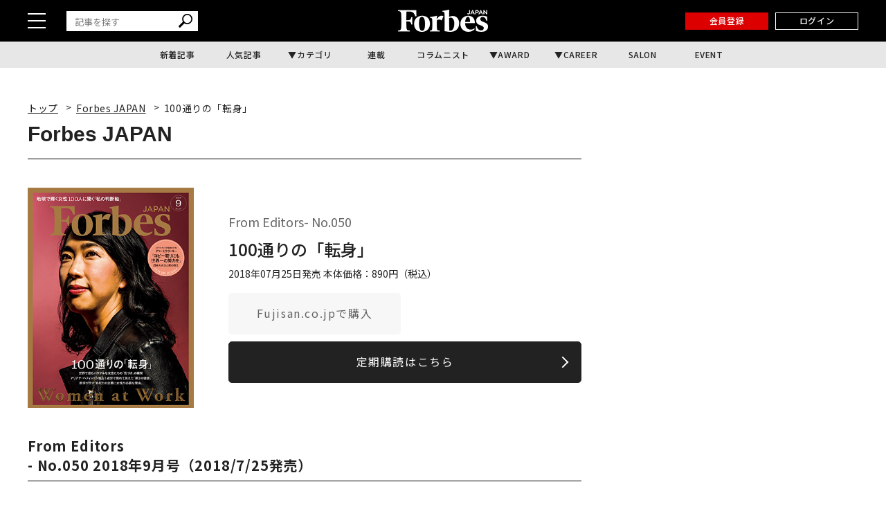

--- FILE ---
content_type: application/javascript; charset=utf-8
request_url: https://fundingchoicesmessages.google.com/f/AGSKWxVZfB7SymB6UqyNA_UE99jA12Q-RDv-woBjXobHZcvkM-5giL4mxi8bHfuBALy55MLro5CT8InKrPiTqRT1bJFOMBcS-9AipQ2J1MdGufvNY_1xmAX5558Ij8FOW1MHdzVJuYbRu0PKNNfMdrVMT_dcdKbVuAaLSV7G73v3H1Flt3T72RHUfzp4leFl/_.swf?clickthru=/ad_big_/youradhere_image,third-party,xmlhttprequest,domain=rd.com/directads.
body_size: -1291
content:
window['e72832b1-421f-46c1-8acb-d942b93086c5'] = true;